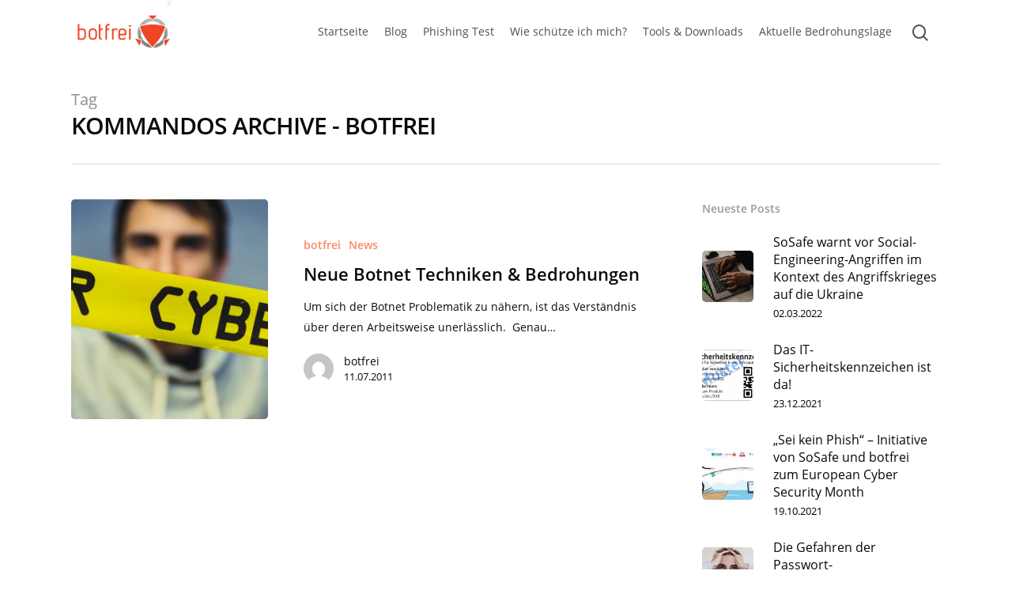

--- FILE ---
content_type: text/html; charset=UTF-8
request_url: https://botfrei.de/tag/kommandos/
body_size: 14452
content:
<!DOCTYPE html>
<html lang="en-US" class="no-js">
<head>
		<meta charset="UTF-8">
	
	<meta name="viewport" content="width=device-width, initial-scale=1, maximum-scale=1, user-scalable=0" /><meta name='robots' content='index, follow, max-image-preview:large, max-snippet:-1, max-video-preview:-1' />

	<!-- This site is optimized with the Yoast SEO plugin v23.3 - https://yoast.com/wordpress/plugins/seo/ -->
	<title>Kommandos Archive - Botfrei</title>
	<link rel="canonical" href="https://botfrei.de/tag/kommandos/" />
	<meta property="og:locale" content="en_US" />
	<meta property="og:type" content="article" />
	<meta property="og:title" content="Kommandos Archive - Botfrei" />
	<meta property="og:url" content="https://botfrei.de/tag/kommandos/" />
	<meta property="og:site_name" content="Botfrei" />
	<meta name="twitter:card" content="summary_large_image" />
	<script type="application/ld+json" class="yoast-schema-graph">{"@context":"https://schema.org","@graph":[{"@type":"CollectionPage","@id":"https://botfrei.de/tag/kommandos/","url":"https://botfrei.de/tag/kommandos/","name":"Kommandos Archive - Botfrei","isPartOf":{"@id":"https://botfrei.de/#website"},"primaryImageOfPage":{"@id":"https://botfrei.de/tag/kommandos/#primaryimage"},"image":{"@id":"https://botfrei.de/tag/kommandos/#primaryimage"},"thumbnailUrl":"https://botfrei.de/wp-content/uploads/2021/04/cyber.jpg","breadcrumb":{"@id":"https://botfrei.de/tag/kommandos/#breadcrumb"},"inLanguage":"en-US"},{"@type":"ImageObject","inLanguage":"en-US","@id":"https://botfrei.de/tag/kommandos/#primaryimage","url":"https://botfrei.de/wp-content/uploads/2021/04/cyber.jpg","contentUrl":"https://botfrei.de/wp-content/uploads/2021/04/cyber.jpg","width":1024,"height":683},{"@type":"BreadcrumbList","@id":"https://botfrei.de/tag/kommandos/#breadcrumb","itemListElement":[{"@type":"ListItem","position":1,"name":"Startseite","item":"https://botfrei.de/"},{"@type":"ListItem","position":2,"name":"Kommandos"}]},{"@type":"WebSite","@id":"https://botfrei.de/#website","url":"https://botfrei.de/","name":"Botfrei","description":"Sicher unterwegs im digitalen Raum.","potentialAction":[{"@type":"SearchAction","target":{"@type":"EntryPoint","urlTemplate":"https://botfrei.de/?s={search_term_string}"},"query-input":"required name=search_term_string"}],"inLanguage":"en-US"}]}</script>
	<!-- / Yoast SEO plugin. -->


<link rel="alternate" type="application/rss+xml" title="Botfrei &raquo; Feed" href="https://botfrei.de/feed/" />
<link rel="alternate" type="application/rss+xml" title="Botfrei &raquo; Kommandos Tag Feed" href="https://botfrei.de/tag/kommandos/feed/" />
<script type="text/javascript">
/* <![CDATA[ */
window._wpemojiSettings = {"baseUrl":"https:\/\/s.w.org\/images\/core\/emoji\/15.0.3\/72x72\/","ext":".png","svgUrl":"https:\/\/s.w.org\/images\/core\/emoji\/15.0.3\/svg\/","svgExt":".svg","source":{"concatemoji":"https:\/\/botfrei.de\/wp-includes\/js\/wp-emoji-release.min.js?ver=6.6.4"}};
/*! This file is auto-generated */
!function(i,n){var o,s,e;function c(e){try{var t={supportTests:e,timestamp:(new Date).valueOf()};sessionStorage.setItem(o,JSON.stringify(t))}catch(e){}}function p(e,t,n){e.clearRect(0,0,e.canvas.width,e.canvas.height),e.fillText(t,0,0);var t=new Uint32Array(e.getImageData(0,0,e.canvas.width,e.canvas.height).data),r=(e.clearRect(0,0,e.canvas.width,e.canvas.height),e.fillText(n,0,0),new Uint32Array(e.getImageData(0,0,e.canvas.width,e.canvas.height).data));return t.every(function(e,t){return e===r[t]})}function u(e,t,n){switch(t){case"flag":return n(e,"\ud83c\udff3\ufe0f\u200d\u26a7\ufe0f","\ud83c\udff3\ufe0f\u200b\u26a7\ufe0f")?!1:!n(e,"\ud83c\uddfa\ud83c\uddf3","\ud83c\uddfa\u200b\ud83c\uddf3")&&!n(e,"\ud83c\udff4\udb40\udc67\udb40\udc62\udb40\udc65\udb40\udc6e\udb40\udc67\udb40\udc7f","\ud83c\udff4\u200b\udb40\udc67\u200b\udb40\udc62\u200b\udb40\udc65\u200b\udb40\udc6e\u200b\udb40\udc67\u200b\udb40\udc7f");case"emoji":return!n(e,"\ud83d\udc26\u200d\u2b1b","\ud83d\udc26\u200b\u2b1b")}return!1}function f(e,t,n){var r="undefined"!=typeof WorkerGlobalScope&&self instanceof WorkerGlobalScope?new OffscreenCanvas(300,150):i.createElement("canvas"),a=r.getContext("2d",{willReadFrequently:!0}),o=(a.textBaseline="top",a.font="600 32px Arial",{});return e.forEach(function(e){o[e]=t(a,e,n)}),o}function t(e){var t=i.createElement("script");t.src=e,t.defer=!0,i.head.appendChild(t)}"undefined"!=typeof Promise&&(o="wpEmojiSettingsSupports",s=["flag","emoji"],n.supports={everything:!0,everythingExceptFlag:!0},e=new Promise(function(e){i.addEventListener("DOMContentLoaded",e,{once:!0})}),new Promise(function(t){var n=function(){try{var e=JSON.parse(sessionStorage.getItem(o));if("object"==typeof e&&"number"==typeof e.timestamp&&(new Date).valueOf()<e.timestamp+604800&&"object"==typeof e.supportTests)return e.supportTests}catch(e){}return null}();if(!n){if("undefined"!=typeof Worker&&"undefined"!=typeof OffscreenCanvas&&"undefined"!=typeof URL&&URL.createObjectURL&&"undefined"!=typeof Blob)try{var e="postMessage("+f.toString()+"("+[JSON.stringify(s),u.toString(),p.toString()].join(",")+"));",r=new Blob([e],{type:"text/javascript"}),a=new Worker(URL.createObjectURL(r),{name:"wpTestEmojiSupports"});return void(a.onmessage=function(e){c(n=e.data),a.terminate(),t(n)})}catch(e){}c(n=f(s,u,p))}t(n)}).then(function(e){for(var t in e)n.supports[t]=e[t],n.supports.everything=n.supports.everything&&n.supports[t],"flag"!==t&&(n.supports.everythingExceptFlag=n.supports.everythingExceptFlag&&n.supports[t]);n.supports.everythingExceptFlag=n.supports.everythingExceptFlag&&!n.supports.flag,n.DOMReady=!1,n.readyCallback=function(){n.DOMReady=!0}}).then(function(){return e}).then(function(){var e;n.supports.everything||(n.readyCallback(),(e=n.source||{}).concatemoji?t(e.concatemoji):e.wpemoji&&e.twemoji&&(t(e.twemoji),t(e.wpemoji)))}))}((window,document),window._wpemojiSettings);
/* ]]> */
</script>
<style id='wp-emoji-styles-inline-css' type='text/css'>

	img.wp-smiley, img.emoji {
		display: inline !important;
		border: none !important;
		box-shadow: none !important;
		height: 1em !important;
		width: 1em !important;
		margin: 0 0.07em !important;
		vertical-align: -0.1em !important;
		background: none !important;
		padding: 0 !important;
	}
</style>
<link rel='stylesheet' id='ppress-frontend-css' href='https://botfrei.de/wp-content/plugins/wp-user-avatar/assets/css/frontend.min.css?ver=4.15.13' type='text/css' media='all' />
<link rel='stylesheet' id='ppress-flatpickr-css' href='https://botfrei.de/wp-content/plugins/wp-user-avatar/assets/flatpickr/flatpickr.min.css?ver=4.15.13' type='text/css' media='all' />
<link rel='stylesheet' id='ppress-select2-css' href='https://botfrei.de/wp-content/plugins/wp-user-avatar/assets/select2/select2.min.css?ver=6.6.4' type='text/css' media='all' />
<link rel='stylesheet' id='font-awesome-css' href='https://botfrei.de/wp-content/themes/salient/css/font-awesome.min.css?ver=4.6.4' type='text/css' media='all' />
<link rel='stylesheet' id='salient-grid-system-css' href='https://botfrei.de/wp-content/themes/salient/css/grid-system.css?ver=12.0' type='text/css' media='all' />
<link rel='stylesheet' id='main-styles-css' href='https://botfrei.de/wp-content/themes/salient/css/style.css?ver=12.0' type='text/css' media='all' />
<style id='main-styles-inline-css' type='text/css'>

		@font-face{
		     font-family:'Open Sans';
		     src:url('https://botfrei.de/wp-content/themes/salient/css/fonts/OpenSans-Light.woff') format('woff');
		     font-weight:300;
		     font-style:normal
		}
		 @font-face{
		     font-family:'Open Sans';
		     src:url('https://botfrei.de/wp-content/themes/salient/css/fonts/OpenSans-Regular.woff') format('woff');
		     font-weight:400;
		     font-style:normal
		}
		 @font-face{
		     font-family:'Open Sans';
		     src:url('https://botfrei.de/wp-content/themes/salient/css/fonts/OpenSans-SemiBold.woff') format('woff');
		     font-weight:600;
		     font-style:normal
		}
		 @font-face{
		     font-family:'Open Sans';
		     src:url('https://botfrei.de/wp-content/themes/salient/css/fonts/OpenSans-Bold.woff') format('woff');
		     font-weight:700;
		     font-style:normal
		}
html:not(.page-trans-loaded) { background-color: #ffffff; }
</style>
<link rel='stylesheet' id='nectar-ocm-fullscreen-css' href='https://botfrei.de/wp-content/themes/salient/css/off-canvas/fullscreen.css?ver=12.0' type='text/css' media='all' />
<link rel='stylesheet' id='fancyBox-css' href='https://botfrei.de/wp-content/themes/salient/css/plugins/jquery.fancybox.css?ver=3.3.1' type='text/css' media='all' />
<link rel='stylesheet' id='responsive-css' href='https://botfrei.de/wp-content/themes/salient/css/responsive.css?ver=12.0' type='text/css' media='all' />
<link rel='stylesheet' id='salient-child-style-css' href='https://botfrei.de/wp-content/themes/salient-child/style.css?ver=1.0.1597926068' type='text/css' media='all' />
<link rel='stylesheet' id='skin-material-css' href='https://botfrei.de/wp-content/themes/salient/css/skin-material.css?ver=12.0' type='text/css' media='all' />
<link rel='stylesheet' id='nectar-widget-posts-css' href='https://botfrei.de/wp-content/themes/salient/css/elements/widget-nectar-posts.css?ver=12.0' type='text/css' media='all' />
<link rel='stylesheet' id='borlabs-cookie-css' href='https://botfrei.de/wp-content/cache/borlabs-cookie/borlabs-cookie_1_en.css?ver=2.2.66-11' type='text/css' media='all' />
<link rel='stylesheet' id='dynamic-css-css' href='https://botfrei.de/wp-content/themes/salient/css/salient-dynamic-styles.css?ver=99347' type='text/css' media='all' />
<style id='dynamic-css-inline-css' type='text/css'>
#header-space{background-color:#ffffff}@media only screen and (min-width:1000px){body #ajax-content-wrap.no-scroll{min-height:calc(100vh - 80px);height:calc(100vh - 80px)!important;}}@media only screen and (min-width:1000px){#page-header-wrap.fullscreen-header,#page-header-wrap.fullscreen-header #page-header-bg,html:not(.nectar-box-roll-loaded) .nectar-box-roll > #page-header-bg.fullscreen-header,.nectar_fullscreen_zoom_recent_projects,#nectar_fullscreen_rows:not(.afterLoaded) > div{height:calc(100vh - 79px);}.wpb_row.vc_row-o-full-height.top-level,.wpb_row.vc_row-o-full-height.top-level > .col.span_12{min-height:calc(100vh - 79px);}html:not(.nectar-box-roll-loaded) .nectar-box-roll > #page-header-bg.fullscreen-header{top:80px;}.nectar-slider-wrap[data-fullscreen="true"]:not(.loaded),.nectar-slider-wrap[data-fullscreen="true"]:not(.loaded) .swiper-container{height:calc(100vh - 78px)!important;}.admin-bar .nectar-slider-wrap[data-fullscreen="true"]:not(.loaded),.admin-bar .nectar-slider-wrap[data-fullscreen="true"]:not(.loaded) .swiper-container{height:calc(100vh - 78px - 32px)!important;}}#nectar_fullscreen_rows{background-color:;}
</style>
<script type="text/javascript" src="https://botfrei.de/wp-includes/js/jquery/jquery.min.js?ver=3.7.1" id="jquery-core-js"></script>
<script type="text/javascript" src="https://botfrei.de/wp-includes/js/jquery/jquery-migrate.min.js?ver=3.4.1" id="jquery-migrate-js"></script>
<script type="text/javascript" src="https://botfrei.de/wp-content/plugins/wp-user-avatar/assets/flatpickr/flatpickr.min.js?ver=4.15.13" id="ppress-flatpickr-js"></script>
<script type="text/javascript" src="https://botfrei.de/wp-content/plugins/wp-user-avatar/assets/select2/select2.min.js?ver=4.15.13" id="ppress-select2-js"></script>
<script type="text/javascript" id="borlabs-cookie-prioritize-js-extra">
/* <![CDATA[ */
var borlabsCookiePrioritized = {"domain":"botfrei.de","path":"\/","version":"1","bots":"1","optInJS":{"statistics":{"google-analytics":"[base64]\/[base64]"}}};
/* ]]> */
</script>
<script type="text/javascript" src="https://botfrei.de/wp-content/plugins/borlabs-cookie/assets/javascript/borlabs-cookie-prioritize.min.js?ver=2.2.66" id="borlabs-cookie-prioritize-js"></script>
<link rel="https://api.w.org/" href="https://botfrei.de/wp-json/" /><link rel="alternate" title="JSON" type="application/json" href="https://botfrei.de/wp-json/wp/v2/tags/1653" /><link rel="EditURI" type="application/rsd+xml" title="RSD" href="https://botfrei.de/xmlrpc.php?rsd" />
<meta name="generator" content="WordPress 6.6.4" />
<script type="text/javascript"> var root = document.getElementsByTagName( "html" )[0]; root.setAttribute( "class", "js" ); </script><script>
window.dataLayer = window.dataLayer || [];
if (typeof gtag !== 'function') { function gtag(){dataLayer.push(arguments);} }
if('0' === '1') {
    gtag('consent', 'default', {
       'ad_storage': 'denied',
       'analytics_storage': 'denied'
    });
    gtag("js", new Date());
    gtag("config", "G-G2ZHMFYX6Q", { "anonymize_ip": true });

    (function (w, d, s, i) {
    var f = d.getElementsByTagName(s)[0],
        j = d.createElement(s);
    j.async = true;
    j.src =
        "https://www.googletagmanager.com/gtag/js?id=" + i;
    f.parentNode.insertBefore(j, f);
    })(window, document, "script", "G-G2ZHMFYX6Q");
}
</script><meta name="generator" content="Powered by WPBakery Page Builder - drag and drop page builder for WordPress."/>
<link rel="icon" href="https://botfrei.de/wp-content/uploads/2020/08/botfrei_icon_large-150x150.png" sizes="32x32" />
<link rel="icon" href="https://botfrei.de/wp-content/uploads/2020/08/botfrei_icon_large-300x300.png" sizes="192x192" />
<link rel="apple-touch-icon" href="https://botfrei.de/wp-content/uploads/2020/08/botfrei_icon_large-300x300.png" />
<meta name="msapplication-TileImage" content="https://botfrei.de/wp-content/uploads/2020/08/botfrei_icon_large-300x300.png" />
<noscript><style> .wpb_animate_when_almost_visible { opacity: 1; }</style></noscript>	
</head>


<body class="archive tag tag-kommandos tag-1653 material wpb-js-composer js-comp-ver-6.1 vc_responsive" data-footer-reveal="1" data-footer-reveal-shadow="small" data-header-format="centered-menu" data-body-border="off" data-boxed-style="" data-header-breakpoint="1140" data-dropdown-style="minimal" data-cae="easeOutCubic" data-cad="550" data-megamenu-width="contained" data-aie="none" data-ls="fancybox" data-apte="horizontal_swipe" data-hhun="0" data-fancy-form-rcs="default" data-form-style="default" data-form-submit="regular" data-is="minimal" data-button-style="slightly_rounded_shadow" data-user-account-button="false" data-flex-cols="true" data-col-gap="default" data-header-inherit-rc="false" data-header-search="true" data-animated-anchors="true" data-ajax-transitions="true" data-full-width-header="false" data-slide-out-widget-area="true" data-slide-out-widget-area-style="fullscreen-alt" data-user-set-ocm="1" data-loading-animation="none" data-bg-header="false" data-responsive="1" data-ext-responsive="true" data-header-resize="1" data-header-color="custom" data-cart="false" data-remove-m-parallax="" data-remove-m-video-bgs="" data-m-animate="0" data-force-header-trans-color="light" data-smooth-scrolling="0" data-permanent-transparent="false" >
	
	<script type="text/javascript"> if(navigator.userAgent.match(/(Android|iPod|iPhone|iPad|BlackBerry|IEMobile|Opera Mini)/)) { document.body.className += " using-mobile-browser "; } </script><div class="ocm-effect-wrap"><div class="ocm-effect-wrap-inner"><div id="ajax-loading-screen" data-disable-mobile="1" data-disable-fade-on-click="0" data-effect="horizontal_swipe" data-method="standard"><div class="reveal-1"></div><div class="reveal-2"></div></div>	
	<div id="header-space"  data-header-mobile-fixed='1'></div> 
	
		
	<div id="header-outer" data-has-menu="false" data-has-buttons="yes" data-header-button_style="default" data-using-pr-menu="true" data-mobile-fixed="1" data-ptnm="false" data-lhe="animated_underline" data-user-set-bg="#ffffff" data-format="centered-menu" data-permanent-transparent="false" data-megamenu-rt="0" data-remove-fixed="0" data-header-resize="1" data-cart="false" data-transparency-option="" data-box-shadow="small" data-shrink-num="6" data-using-secondary="0" data-using-logo="1" data-logo-height="50" data-m-logo-height="30" data-padding="15" data-full-width="false" data-condense="false" >
		
		
<div id="search-outer" class="nectar">
	<div id="search">
		<div class="container">
			 <div id="search-box">
				 <div class="inner-wrap">
					 <div class="col span_12">
						  <form role="search" action="https://botfrei.de/" method="GET">
														 <input type="text" name="s"  value="" placeholder="Search" /> 
							 								
						<span>Hit enter to search or ESC to close</span>						</form>
					</div><!--/span_12-->
				</div><!--/inner-wrap-->
			 </div><!--/search-box-->
			 <div id="close"><a href="#">
				<span class="close-wrap"> <span class="close-line close-line1"></span> <span class="close-line close-line2"></span> </span>				 </a></div>
		 </div><!--/container-->
	</div><!--/search-->
</div><!--/search-outer-->

<header id="top">
	<div class="container">
		<div class="row">
			<div class="col span_3">
				<a id="logo" href="https://botfrei.de" data-supplied-ml-starting-dark="false" data-supplied-ml-starting="false" data-supplied-ml="false" >
					<img class="stnd  dark-version" alt="Botfrei" src="https://botfrei.de/wp-content/uploads/2020/08/botfrei_logo_8-3.png"  /><img class="starting-logo "  alt="Botfrei" src="https://botfrei.de/wp-content/uploads/2020/08/botfrei_logo_8-3.png"  /> 
				</a>
				
							</div><!--/span_3-->
			
			<div class="col span_9 col_last">
									<a class="mobile-search" href="#searchbox"><span class="nectar-icon icon-salient-search" aria-hidden="true"></span></a>
										<div class="slide-out-widget-area-toggle mobile-icon fullscreen-alt" data-custom-color="false" data-icon-animation="simple-transform">
						<div> <a href="#sidewidgetarea" aria-label="Navigation Menu" aria-expanded="false" class="closed using-label">
							<i class="label">Menu</i><span aria-hidden="true"> <i class="lines-button x2"> <i class="lines"></i> </i> </span>
						</a></div> 
					</div>
								
									
					<nav>
						
						<ul class="sf-menu">	
							<li class="no-menu-assigned"><a href="#">No menu assigned</a></li>						</ul>
						

													<ul class="buttons sf-menu" data-user-set-ocm="1">
								
								<li id="menu-item-295345" class="menu-item menu-item-type-post_type menu-item-object-page menu-item-home menu-item-295345"><a href="https://botfrei.de/">Startseite</a></li>
<li id="menu-item-296445" class="menu-item menu-item-type-post_type menu-item-object-page menu-item-296445"><a href="https://botfrei.de/blog/">Blog</a></li>
<li id="menu-item-295665" class="menu-item menu-item-type-custom menu-item-object-custom menu-item-home menu-item-295665"><a href="https://botfrei.de/#PhishingTest">Phishing Test</a></li>
<li id="menu-item-297001" class="menu-item menu-item-type-custom menu-item-object-custom menu-item-home menu-item-297001"><a href="https://botfrei.de/#MehrVonUns">MehrVonUns</a></li>
<li id="menu-item-295462" class="menu-item menu-item-type-post_type menu-item-object-page menu-item-295462"><a href="https://botfrei.de/wie-schuetze-ich-mich/">Wie schütze ich mich?</a></li>
<li id="menu-item-295477" class="menu-item menu-item-type-post_type menu-item-object-page menu-item-has-children menu-item-295477"><a href="https://botfrei.de/tools-downloads/">Tools &#038; Downloads</a>
<ul class="sub-menu">
	<li id="menu-item-295461" class="menu-item menu-item-type-post_type menu-item-object-page menu-item-295461"><a href="https://botfrei.de/tools-downloads/ransomware-archiv/">Ransomware-Archiv</a></li>
	<li id="menu-item-295516" class="menu-item menu-item-type-post_type menu-item-object-page menu-item-295516"><a href="https://botfrei.de/tools-downloads/sicherheitschecks/">Sicherheitschecks</a></li>
	<li id="menu-item-295514" class="menu-item menu-item-type-post_type menu-item-object-page menu-item-295514"><a href="https://botfrei.de/tools-downloads/eu-cleaner/">Antiviren-Tools</a></li>
</ul>
</li>
<li id="menu-item-298505" class="menu-item menu-item-type-custom menu-item-object-custom menu-item-298505"><a href="https://portal.av-atlas.org/">Aktuelle Bedrohungslage</a></li>
<li id="search-btn"><div><a href="#searchbox"><span class="icon-salient-search" aria-hidden="true"></span></a></div> </li><li class="slide-out-widget-area-toggle" data-icon-animation="simple-transform" data-custom-color="false"><div> <a href="#sidewidgetarea" aria-label="Navigation Menu" aria-expanded="false" class="closed using-label"> <i class="label">Menu</i><span aria-hidden="true"> <i class="lines-button x2"> <i class="lines"></i> </i> </span> </a> </div></li>								
							</ul>
												
					</nav>
					
					<div class="logo-spacing" data-using-image="true"><img class="hidden-logo" alt="Botfrei" src="https://botfrei.de/wp-content/uploads/2020/08/botfrei_logo_8-3.png" /></div>					
				</div><!--/span_9-->
				
								
			</div><!--/row-->
					</div><!--/container-->
	</header>
		
	</div>
	
		
	<div id="ajax-content-wrap">
		
		
		<div class="row page-header-no-bg" data-alignment="left">
			<div class="container">	
				<div class="col span_12 section-title">
					<span class="subheader">Tag</span>
					<h1>Kommandos Archive - Botfrei</h1>
									</div>
			</div>
		</div> 

	
<div class="container-wrap">
		
	<div class="container main-content">
		
		<div class="row">
			
			<div class="post-area col featured_img_left span_9   " data-ams="8px" data-remove-post-date="0" data-remove-post-author="0" data-remove-post-comment-number="1" data-remove-post-nectar-love="1"> <div class="posts-container"  data-load-animation="fade_in_from_bottom">
<article id="post-1060" class="post-1060 post type-post status-publish format-standard has-post-thumbnail category-botfrei category-news tag-botnets tag-infektion tag-kommandos tag-kontrollebene tag-technik tag-threats tag-xml">  
  
  <div class="inner-wrap animated">
    
    <div class="post-content">
      
      <div class="article-content-wrap">
        
        <div class="post-featured-img-wrap">
          
          <a href="https://botfrei.de/neue-botnet-techniken-bedrohungen/"><span class="post-featured-img" data-nectar-img-src="https://botfrei.de/wp-content/uploads/2021/04/cyber-900x600.jpg"></span></a>          
        </div><!--post-featured-img-wrap-->
        
        <div class="post-content-wrap">
          
          <a class="entire-meta-link" href="https://botfrei.de/neue-botnet-techniken-bedrohungen/"></a>
          
          <span class="meta-category"><a class="botfrei" href="https://botfrei.de/category/botfrei/">botfrei</a><a class="news" href="https://botfrei.de/category/news/">News</a></span>          
          <div class="post-header">
            <h3 class="title"><a href="https://botfrei.de/neue-botnet-techniken-bedrohungen/"> Neue Botnet Techniken &amp; Bedrohungen</a></h3>
          </div>
          
          <div class="excerpt">Um sich der Botnet Problematik zu nähern, ist das Verständnis über deren Arbeitsweise unerlässlich.  Genau&hellip;</div><div class="grav-wrap"><a href="https://botfrei.de/author/botfrei/"><img alt='botfrei' src='https://secure.gravatar.com/avatar/?s=70&#038;d=mm&#038;r=g' srcset='https://secure.gravatar.com/avatar/?s=140&#038;d=mm&#038;r=g 2x' class='avatar avatar-70 photo avatar-default' height='70' width='70' decoding='async'/></a><div class="text"><a href="https://botfrei.de/author/botfrei/" rel="author">botfrei</a><span>11.07.2011</span></div></div>          
        </div><!--post-content-wrap-->
        
      </div><!--/article-content-wrap-->
      
    </div><!--/post-content-->
    
  </div><!--/inner-wrap-->
  
</article>				
			</div><!--/posts container-->
				
							
		</div><!--/post-area-->
		
					
							<div id="sidebar" data-nectar-ss="1" class="col span_3 col_last">
								<div id="recent-posts-extra-3" class="widget recent_posts_extra_widget">			<h4>Neueste Posts</h4>				
			<ul class="nectar_blog_posts_recent_extra nectar_widget" data-style="featured-image-left">
				
			<li class="has-img"><a href="https://botfrei.de/social-engineering-im-angriffskrieg-ukraine/"> <span class="popular-featured-img"><img width="100" height="100" src="https://botfrei.de/wp-content/uploads/2022/03/93e3b763-baca-4493-abfd-130ddb1749da-100x100.jpg" class="attachment-portfolio-widget size-portfolio-widget skip-lazy wp-post-image" alt="Social Engineering" title="" decoding="async" loading="lazy" srcset="https://botfrei.de/wp-content/uploads/2022/03/93e3b763-baca-4493-abfd-130ddb1749da-100x100.jpg 100w, https://botfrei.de/wp-content/uploads/2022/03/93e3b763-baca-4493-abfd-130ddb1749da-150x150.jpg 150w, https://botfrei.de/wp-content/uploads/2022/03/93e3b763-baca-4493-abfd-130ddb1749da-140x140.jpg 140w, https://botfrei.de/wp-content/uploads/2022/03/93e3b763-baca-4493-abfd-130ddb1749da-500x500.jpg 500w, https://botfrei.de/wp-content/uploads/2022/03/93e3b763-baca-4493-abfd-130ddb1749da-350x350.jpg 350w" sizes="(max-width: 100px) 100vw, 100px" /></span><span class="meta-wrap"><span class="post-title">SoSafe warnt vor Social-Engineering-Angriffen im Kontext des Angriffskrieges auf die Ukraine</span> <span class="post-date">02.03.2022</span></span></a></li><li class="has-img"><a href="https://botfrei.de/das-it-sicherheitskennzeichen-ist-da/"> <span class="popular-featured-img"><img width="100" height="100" src="https://botfrei.de/wp-content/uploads/2021/12/Muster_2_IT-SiK_1772x901-100x100.png" class="attachment-portfolio-widget size-portfolio-widget skip-lazy wp-post-image" alt="" title="" decoding="async" loading="lazy" srcset="https://botfrei.de/wp-content/uploads/2021/12/Muster_2_IT-SiK_1772x901-100x100.png 100w, https://botfrei.de/wp-content/uploads/2021/12/Muster_2_IT-SiK_1772x901-150x150.png 150w, https://botfrei.de/wp-content/uploads/2021/12/Muster_2_IT-SiK_1772x901-140x140.png 140w, https://botfrei.de/wp-content/uploads/2021/12/Muster_2_IT-SiK_1772x901-500x500.png 500w, https://botfrei.de/wp-content/uploads/2021/12/Muster_2_IT-SiK_1772x901-350x350.png 350w, https://botfrei.de/wp-content/uploads/2021/12/Muster_2_IT-SiK_1772x901-800x800.png 800w" sizes="(max-width: 100px) 100vw, 100px" /></span><span class="meta-wrap"><span class="post-title">Das IT-Sicherheitskennzeichen ist da!</span> <span class="post-date">23.12.2021</span></span></a></li><li class="has-img"><a href="https://botfrei.de/sei-kein-phish/"> <span class="popular-featured-img"><img width="100" height="100" src="https://botfrei.de/wp-content/uploads/2021/10/21-0928-Header-illustration-for-the-press-release-700-x-400-100x100.jpg" class="attachment-portfolio-widget size-portfolio-widget skip-lazy wp-post-image" alt="" title="" decoding="async" loading="lazy" srcset="https://botfrei.de/wp-content/uploads/2021/10/21-0928-Header-illustration-for-the-press-release-700-x-400-100x100.jpg 100w, https://botfrei.de/wp-content/uploads/2021/10/21-0928-Header-illustration-for-the-press-release-700-x-400-150x150.jpg 150w, https://botfrei.de/wp-content/uploads/2021/10/21-0928-Header-illustration-for-the-press-release-700-x-400-140x140.jpg 140w, https://botfrei.de/wp-content/uploads/2021/10/21-0928-Header-illustration-for-the-press-release-700-x-400-500x500.jpg 500w, https://botfrei.de/wp-content/uploads/2021/10/21-0928-Header-illustration-for-the-press-release-700-x-400-350x350.jpg 350w, https://botfrei.de/wp-content/uploads/2021/10/21-0928-Header-illustration-for-the-press-release-700-x-400-800x800.jpg 800w" sizes="(max-width: 100px) 100vw, 100px" /></span><span class="meta-wrap"><span class="post-title">„Sei kein Phish“ – Initiative von SoSafe und botfrei zum European Cyber Security Month</span> <span class="post-date">19.10.2021</span></span></a></li><li class="has-img"><a href="https://botfrei.de/die-gefahren-der-passwort-wiederverwendung/"> <span class="popular-featured-img"><img width="100" height="100" src="https://botfrei.de/wp-content/uploads/2021/08/scream-16-9-100x100.jpg" class="attachment-portfolio-widget size-portfolio-widget skip-lazy wp-post-image" alt="" title="" decoding="async" loading="lazy" srcset="https://botfrei.de/wp-content/uploads/2021/08/scream-16-9-100x100.jpg 100w, https://botfrei.de/wp-content/uploads/2021/08/scream-16-9-150x150.jpg 150w, https://botfrei.de/wp-content/uploads/2021/08/scream-16-9-140x140.jpg 140w, https://botfrei.de/wp-content/uploads/2021/08/scream-16-9-500x500.jpg 500w, https://botfrei.de/wp-content/uploads/2021/08/scream-16-9-350x350.jpg 350w, https://botfrei.de/wp-content/uploads/2021/08/scream-16-9-800x800.jpg 800w" sizes="(max-width: 100px) 100vw, 100px" /></span><span class="meta-wrap"><span class="post-title">Die Gefahren der Passwort-Wiederverwendung</span> <span class="post-date">17.08.2021</span></span></a></li><li class="has-img"><a href="https://botfrei.de/was-ist-ein-sicheres-passwort/"> <span class="popular-featured-img"><img width="100" height="100" src="https://botfrei.de/wp-content/uploads/2021/06/cyber2-100x100.jpg" class="attachment-portfolio-widget size-portfolio-widget skip-lazy wp-post-image" alt="Cyber-Absperrband mit Mann" title="" decoding="async" loading="lazy" srcset="https://botfrei.de/wp-content/uploads/2021/06/cyber2-100x100.jpg 100w, https://botfrei.de/wp-content/uploads/2021/06/cyber2-150x150.jpg 150w, https://botfrei.de/wp-content/uploads/2021/06/cyber2-140x140.jpg 140w, https://botfrei.de/wp-content/uploads/2021/06/cyber2-500x500.jpg 500w, https://botfrei.de/wp-content/uploads/2021/06/cyber2-350x350.jpg 350w" sizes="(max-width: 100px) 100vw, 100px" /></span><span class="meta-wrap"><span class="post-title">Was ist ein sicheres Passwort?</span> <span class="post-date">17.06.2021</span></span></a></li>			</ul>
			</div>	<div id="nectar_popular_posts-2" class="widget nectar_popular_posts_widget"><h4>Beliebte Posts</h4><ul class="nectar_blog_posts_popular nectar_widget" data-style="hover-featured-image"><li class="has-img"><a href="https://botfrei.de/trittbrettfahrer-des-ransom-ukash-trojaner-bka-trojaner/"> <div class="popular-featured-img" style="background-image: url(https://botfrei.de/wp-content/uploads/2021/04/cyber-600x403.jpg);"></div><span class="meta-wrap"><span class="post-title">Trittbrettfahrer des Ransom UKASH – Trojaner (BKA- Trojaner)</span> <span class="post-date">08.08.2011</span></span></a></li><li class="has-img"><a href="https://botfrei.de/live-bilder-von-zehntausenden-unsicheren-webcams/"> <div class="popular-featured-img" style="background-image: url(https://botfrei.de/wp-content/uploads/2021/04/cyber-600x403.jpg);"></div><span class="meta-wrap"><span class="post-title">Live-Bilder von zehntausenden unsicheren Webcams</span> <span class="post-date">10.11.2014</span></span></a></li><li class="has-img"><a href="https://botfrei.de/freak-ermoeglicht-hackern-zugriff-auf-private-daten/"> <div class="popular-featured-img" style="background-image: url(https://botfrei.de/wp-content/uploads/2015/03/freak.png);"></div><span class="meta-wrap"><span class="post-title">„FREAK“ ermöglicht Hackern Zugriff auf private Daten</span> <span class="post-date">05.03.2015</span></span></a></li><li class="has-img"><a href="https://botfrei.de/trittbrettfahrer-des-ransom-ukash-trojaner-bka-trojaner-update-2/"> <div class="popular-featured-img" style="background-image: url(https://botfrei.de/wp-content/uploads/2021/04/cyber-600x403.jpg);"></div><span class="meta-wrap"><span class="post-title">UPDATE 2: Trittbrettfahrer des Ransom UKASH – Trojaner (BKA- Trojaner)</span> <span class="post-date">09.08.2011</span></span></a></li><li class="has-img"><a href="https://botfrei.de/social-engineering-im-angriffskrieg-ukraine/"> <div class="popular-featured-img" style="background-image: url(https://botfrei.de/wp-content/uploads/2022/03/93e3b763-baca-4493-abfd-130ddb1749da-600x403.jpg);"></div><span class="meta-wrap"><span class="post-title">SoSafe warnt vor Social-Engineering-Angriffen im Kontext des Angriffskrieges auf die Ukraine</span> <span class="post-date">02.03.2022</span></span></a></li></ul></div><div id="archives-2" class="widget widget_archive"><h4>Archives</h4>		<label class="screen-reader-text" for="archives-dropdown-2">Archives</label>
		<select id="archives-dropdown-2" name="archive-dropdown">
			
			<option value="">Select Month</option>
				<option value='https://botfrei.de/2022/03/'> March 2022 </option>
	<option value='https://botfrei.de/2021/12/'> December 2021 </option>
	<option value='https://botfrei.de/2021/10/'> October 2021 </option>
	<option value='https://botfrei.de/2021/08/'> August 2021 </option>
	<option value='https://botfrei.de/2021/06/'> June 2021 </option>
	<option value='https://botfrei.de/2021/05/'> May 2021 </option>
	<option value='https://botfrei.de/2021/01/'> January 2021 </option>
	<option value='https://botfrei.de/2020/12/'> December 2020 </option>
	<option value='https://botfrei.de/2020/11/'> November 2020 </option>
	<option value='https://botfrei.de/2020/10/'> October 2020 </option>
	<option value='https://botfrei.de/2020/09/'> September 2020 </option>
	<option value='https://botfrei.de/2020/08/'> August 2020 </option>
	<option value='https://botfrei.de/2020/07/'> July 2020 </option>
	<option value='https://botfrei.de/2020/06/'> June 2020 </option>
	<option value='https://botfrei.de/2020/05/'> May 2020 </option>
	<option value='https://botfrei.de/2020/04/'> April 2020 </option>
	<option value='https://botfrei.de/2020/02/'> February 2020 </option>
	<option value='https://botfrei.de/2020/01/'> January 2020 </option>
	<option value='https://botfrei.de/2019/12/'> December 2019 </option>
	<option value='https://botfrei.de/2019/11/'> November 2019 </option>
	<option value='https://botfrei.de/2019/10/'> October 2019 </option>
	<option value='https://botfrei.de/2019/09/'> September 2019 </option>
	<option value='https://botfrei.de/2019/08/'> August 2019 </option>
	<option value='https://botfrei.de/2019/07/'> July 2019 </option>
	<option value='https://botfrei.de/2019/06/'> June 2019 </option>
	<option value='https://botfrei.de/2019/05/'> May 2019 </option>
	<option value='https://botfrei.de/2019/04/'> April 2019 </option>
	<option value='https://botfrei.de/2019/03/'> March 2019 </option>
	<option value='https://botfrei.de/2019/01/'> January 2019 </option>
	<option value='https://botfrei.de/2018/12/'> December 2018 </option>
	<option value='https://botfrei.de/2018/11/'> November 2018 </option>
	<option value='https://botfrei.de/2018/10/'> October 2018 </option>
	<option value='https://botfrei.de/2018/09/'> September 2018 </option>
	<option value='https://botfrei.de/2018/08/'> August 2018 </option>
	<option value='https://botfrei.de/2018/07/'> July 2018 </option>
	<option value='https://botfrei.de/2018/06/'> June 2018 </option>
	<option value='https://botfrei.de/2018/05/'> May 2018 </option>
	<option value='https://botfrei.de/2018/04/'> April 2018 </option>
	<option value='https://botfrei.de/2018/03/'> March 2018 </option>
	<option value='https://botfrei.de/2018/02/'> February 2018 </option>
	<option value='https://botfrei.de/2018/01/'> January 2018 </option>
	<option value='https://botfrei.de/2017/12/'> December 2017 </option>
	<option value='https://botfrei.de/2017/11/'> November 2017 </option>
	<option value='https://botfrei.de/2017/10/'> October 2017 </option>
	<option value='https://botfrei.de/2017/09/'> September 2017 </option>
	<option value='https://botfrei.de/2017/08/'> August 2017 </option>
	<option value='https://botfrei.de/2017/07/'> July 2017 </option>
	<option value='https://botfrei.de/2017/06/'> June 2017 </option>
	<option value='https://botfrei.de/2017/05/'> May 2017 </option>
	<option value='https://botfrei.de/2017/04/'> April 2017 </option>
	<option value='https://botfrei.de/2017/03/'> March 2017 </option>
	<option value='https://botfrei.de/2017/02/'> February 2017 </option>
	<option value='https://botfrei.de/2017/01/'> January 2017 </option>
	<option value='https://botfrei.de/2016/12/'> December 2016 </option>
	<option value='https://botfrei.de/2016/11/'> November 2016 </option>
	<option value='https://botfrei.de/2016/10/'> October 2016 </option>
	<option value='https://botfrei.de/2016/09/'> September 2016 </option>
	<option value='https://botfrei.de/2016/08/'> August 2016 </option>
	<option value='https://botfrei.de/2016/07/'> July 2016 </option>
	<option value='https://botfrei.de/2016/06/'> June 2016 </option>
	<option value='https://botfrei.de/2016/05/'> May 2016 </option>
	<option value='https://botfrei.de/2016/04/'> April 2016 </option>
	<option value='https://botfrei.de/2016/03/'> March 2016 </option>
	<option value='https://botfrei.de/2016/02/'> February 2016 </option>
	<option value='https://botfrei.de/2016/01/'> January 2016 </option>
	<option value='https://botfrei.de/2015/12/'> December 2015 </option>
	<option value='https://botfrei.de/2015/11/'> November 2015 </option>
	<option value='https://botfrei.de/2015/10/'> October 2015 </option>
	<option value='https://botfrei.de/2015/09/'> September 2015 </option>
	<option value='https://botfrei.de/2015/08/'> August 2015 </option>
	<option value='https://botfrei.de/2015/07/'> July 2015 </option>
	<option value='https://botfrei.de/2015/06/'> June 2015 </option>
	<option value='https://botfrei.de/2015/05/'> May 2015 </option>
	<option value='https://botfrei.de/2015/04/'> April 2015 </option>
	<option value='https://botfrei.de/2015/03/'> March 2015 </option>
	<option value='https://botfrei.de/2015/02/'> February 2015 </option>
	<option value='https://botfrei.de/2015/01/'> January 2015 </option>
	<option value='https://botfrei.de/2014/12/'> December 2014 </option>
	<option value='https://botfrei.de/2014/11/'> November 2014 </option>
	<option value='https://botfrei.de/2014/10/'> October 2014 </option>
	<option value='https://botfrei.de/2014/09/'> September 2014 </option>
	<option value='https://botfrei.de/2014/08/'> August 2014 </option>
	<option value='https://botfrei.de/2014/07/'> July 2014 </option>
	<option value='https://botfrei.de/2014/06/'> June 2014 </option>
	<option value='https://botfrei.de/2014/05/'> May 2014 </option>
	<option value='https://botfrei.de/2014/04/'> April 2014 </option>
	<option value='https://botfrei.de/2014/03/'> March 2014 </option>
	<option value='https://botfrei.de/2014/02/'> February 2014 </option>
	<option value='https://botfrei.de/2014/01/'> January 2014 </option>
	<option value='https://botfrei.de/2013/12/'> December 2013 </option>
	<option value='https://botfrei.de/2013/11/'> November 2013 </option>
	<option value='https://botfrei.de/2013/10/'> October 2013 </option>
	<option value='https://botfrei.de/2013/09/'> September 2013 </option>
	<option value='https://botfrei.de/2013/08/'> August 2013 </option>
	<option value='https://botfrei.de/2013/07/'> July 2013 </option>
	<option value='https://botfrei.de/2013/06/'> June 2013 </option>
	<option value='https://botfrei.de/2013/05/'> May 2013 </option>
	<option value='https://botfrei.de/2013/04/'> April 2013 </option>
	<option value='https://botfrei.de/2013/03/'> March 2013 </option>
	<option value='https://botfrei.de/2013/02/'> February 2013 </option>
	<option value='https://botfrei.de/2013/01/'> January 2013 </option>
	<option value='https://botfrei.de/2012/12/'> December 2012 </option>
	<option value='https://botfrei.de/2012/11/'> November 2012 </option>
	<option value='https://botfrei.de/2012/10/'> October 2012 </option>
	<option value='https://botfrei.de/2012/09/'> September 2012 </option>
	<option value='https://botfrei.de/2012/08/'> August 2012 </option>
	<option value='https://botfrei.de/2012/07/'> July 2012 </option>
	<option value='https://botfrei.de/2012/06/'> June 2012 </option>
	<option value='https://botfrei.de/2012/05/'> May 2012 </option>
	<option value='https://botfrei.de/2012/04/'> April 2012 </option>
	<option value='https://botfrei.de/2012/03/'> March 2012 </option>
	<option value='https://botfrei.de/2012/02/'> February 2012 </option>
	<option value='https://botfrei.de/2012/01/'> January 2012 </option>
	<option value='https://botfrei.de/2011/12/'> December 2011 </option>
	<option value='https://botfrei.de/2011/11/'> November 2011 </option>
	<option value='https://botfrei.de/2011/10/'> October 2011 </option>
	<option value='https://botfrei.de/2011/09/'> September 2011 </option>
	<option value='https://botfrei.de/2011/08/'> August 2011 </option>
	<option value='https://botfrei.de/2011/07/'> July 2011 </option>
	<option value='https://botfrei.de/2011/06/'> June 2011 </option>

		</select>

			<script type="text/javascript">
/* <![CDATA[ */

(function() {
	var dropdown = document.getElementById( "archives-dropdown-2" );
	function onSelectChange() {
		if ( dropdown.options[ dropdown.selectedIndex ].value !== '' ) {
			document.location.href = this.options[ this.selectedIndex ].value;
		}
	}
	dropdown.onchange = onSelectChange;
})();

/* ]]> */
</script>
</div>				</div><!--/span_3-->
						
		</div><!--/row-->
		
	</div><!--/container-->

</div><!--/container-wrap-->
	

<div id="footer-outer" data-cols="1" data-custom-color="true" data-disable-copyright="false" data-matching-section-color="false" data-copyright-line="true" data-using-bg-img="false" data-bg-img-overlay="1.0" data-full-width="1" data-using-widget-area="true" data-link-hover="underline">
	
		
	<div id="footer-widgets" data-has-widgets="true" data-cols="1">
		
		<div class="container">
			
						
			<div class="row">
				
								
				<div class="col span_12">
					<!-- Footer widget area 1 -->
					<div id="text-4" class="widget widget_text">			<div class="textwidget"><p><a href="http://botfrei.de"><img loading="lazy" decoding="async" class="alignleft size-medium wp-image-295091" src="https://botfrei.de/wp-content/uploads/2020/08/botfrei_logo_8-3-300x113.png" alt="Logo Botfrei" width="300" height="113" srcset="https://botfrei.de/wp-content/uploads/2020/08/botfrei_logo_8-3-300x113.png 300w, https://botfrei.de/wp-content/uploads/2020/08/botfrei_logo_8-3-768x288.png 768w, https://botfrei.de/wp-content/uploads/2020/08/botfrei_logo_8-3.png 800w" sizes="(max-width: 300px) 100vw, 300px" /></a></p>
<h4>Sicher unterwegs<br />
im digitalen Raum</h4>
</div>
		</div><div id="custom_html-2" class="widget_text widget widget_custom_html"><div class="textwidget custom-html-widget"><p>
botfrei.de wird betreut durch<br>
SoSafe SE<br>
Lichtstraße 25a<br>
50825 Köln (Germany)<br><br>
E-Mail: info@botfrei.de
</p></div></div><div id="custom_html-3" class="widget_text widget widget_custom_html"><div class="textwidget custom-html-widget"><p><a href="https://botfrei.de/impressum/">Impressum</a><br><a href="https://botfrei.de/datenschutzerklaerung/">Datenschutzerklärung</a></p></div></div><div id="text-5" class="widget widget_text"><h4>Folgt uns:</h4>			<div class="textwidget"><p><div class="nectar_icon_wrap" data-style="border-animation" data-draw="" data-border-thickness="1px" data-padding="5px" data-color="extra-color-2" style="margin-top: 10px; margin-right: 10px; margin-bottom: 10px; margin-left: 10px;" >
		<div class="nectar_icon" ><a href="https://de-de.facebook.com/botfrei/" target="_blank" rel="noopener"></a><i style="font-size: 20px; line-height: 30px; height: 30px; width: 30px;" class="fa fa-facebook"></i></div>
	</div><div class="nectar_icon_wrap" data-style="border-animation" data-draw="" data-border-thickness="1px" data-padding="5px" data-color="extra-color-2" style="margin-top: 10px; margin-right: 10px; margin-bottom: 10px; margin-left: 10px;" >
		<div class="nectar_icon" ><a href="https://twitter.com/botfrei?ref_src=twsrc%5Egoogle%7Ctwcamp%5Eserp%7Ctwgr%5Eauthor" target="_blank" rel="noopener"></a><i style="font-size: 20px; line-height: 30px; height: 30px; width: 30px;" class="fa fa-twitter"></i></div>
	</div><div class="nectar_icon_wrap" data-style="border-animation" data-draw="" data-border-thickness="1px" data-padding="5px" data-color="extra-color-2" style="margin-top: 10px; margin-right: 10px; margin-bottom: 10px; margin-left: 10px;" >
		<div class="nectar_icon" ><a href="https://botfrei.de/feed/" target="_blank" rel="noopener"></a><i style="font-size: 20px; line-height: 30px; height: 30px; width: 30px;" class="fa fa-rss"></i></div>
	</div><div class="nectar_icon_wrap" data-style="border-animation" data-draw="" data-border-thickness="1px" data-padding="5px" data-color="extra-color-2" style="margin-top: 10px; margin-right: 10px; margin-bottom: 10px; margin-left: 10px;" >
		<div class="nectar_icon" ><a href="mailto:info@botfrei.de" target="_blank" rel="noopener"></a><i style="font-size: 20px; line-height: 30px; height: 30px; width: 30px;" class="fa fa-envelope-open-o"></i></div>
	</div></p>
</div>
		</div><div id="text-3" class="widget widget_text">			<div class="textwidget">	
		
	<div class="clients no-carousel five-cols fade-in-animation" data-he="opacity" data-additional_padding="1">
		<br />
	<div><a href="https://www.acdc-project.eu/" target="_blank" rel="noopener"><img loading="lazy" decoding="async" src="https://botfrei.de/wp-content/uploads/2020/08/home-logo-acdc.jpg" width="600" height="400" alt="Logo ACDC" /></a></div>
<br />
	<div><a href="https://www.allianz-fuer-cybersicherheit.de/" target="_blank" rel="noopener"><img loading="lazy" decoding="async" src="https://botfrei.de/wp-content/uploads/2020/08/home-logo-allianz-cs.jpg" width="600" height="400" alt="Logo Allianz für Cyber-Sicherheit" /></a></div>
<br />
	<div><a href="https://www.nomoreransom.org/" target="_blank" rel="noopener"><img loading="lazy" decoding="async" src="https://botfrei.de/wp-content/uploads/2020/08/home-logo-ransom.jpg" width="600" height="400" alt="Logo No More Ransom" /></a></div>
<br />
	<div><a href="https://siwecos.de/" target="_blank" rel="noopener"><img loading="lazy" decoding="async" src="https://botfrei.de/wp-content/uploads/2020/08/home-logo-siwecos.jpg" width="600" height="400" alt="Logo SIWECOS" /></a></div>
<br />
	<div><a href="https://www.susii.nrw/" target="_blank" rel="noopener"><img loading="lazy" decoding="async" src="https://botfrei.de/wp-content/uploads/2020/08/home-logo-susii.jpg" width="600" height="400" alt="Logo Smart und sicher im Internet" /></a></div>
<br />
	</div>
	

</div>
		</div><div id="nav_menu-4" class="widget widget_nav_menu"><h4>Navigation</h4><div class="menu-main-menu-container"><ul id="menu-main-menu-1" class="menu"><li class="menu-item menu-item-type-post_type menu-item-object-page menu-item-home menu-item-295345"><a href="https://botfrei.de/">Startseite</a></li>
<li class="menu-item menu-item-type-post_type menu-item-object-page menu-item-296445"><a href="https://botfrei.de/blog/">Blog</a></li>
<li class="menu-item menu-item-type-custom menu-item-object-custom menu-item-home menu-item-295665"><a href="https://botfrei.de/#PhishingTest">Phishing Test</a></li>
<li class="menu-item menu-item-type-custom menu-item-object-custom menu-item-home menu-item-297001"><a href="https://botfrei.de/#MehrVonUns">MehrVonUns</a></li>
<li class="menu-item menu-item-type-post_type menu-item-object-page menu-item-295462"><a href="https://botfrei.de/wie-schuetze-ich-mich/">Wie schütze ich mich?</a></li>
<li class="menu-item menu-item-type-post_type menu-item-object-page menu-item-has-children menu-item-295477"><a href="https://botfrei.de/tools-downloads/">Tools &#038; Downloads</a>
<ul class="sub-menu">
	<li class="menu-item menu-item-type-post_type menu-item-object-page menu-item-295461"><a href="https://botfrei.de/tools-downloads/ransomware-archiv/">Ransomware-Archiv</a></li>
	<li class="menu-item menu-item-type-post_type menu-item-object-page menu-item-295516"><a href="https://botfrei.de/tools-downloads/sicherheitschecks/">Sicherheitschecks</a></li>
	<li class="menu-item menu-item-type-post_type menu-item-object-page menu-item-295514"><a href="https://botfrei.de/tools-downloads/eu-cleaner/">Antiviren-Tools</a></li>
</ul>
</li>
<li class="menu-item menu-item-type-custom menu-item-object-custom menu-item-298505"><a href="https://portal.av-atlas.org/">Aktuelle Bedrohungslage</a></li>
</ul></div></div>					</div><!--/span_3-->
					
											
						
													
															
							</div><!--/row-->
							
														
						</div><!--/container-->
						
					</div><!--/footer-widgets-->
					
					
  <div class="row" id="copyright" data-layout="centered">
	
	<div class="container">
	   
			   
	  <div class="col span_7 col_last">
		<ul class="social">
					  		  		  		  		  		  		  		  		  		  		  		  		  		  		  		  		  		  		  		  		  		  		  		  		  		  		                                 		</ul>
	  </div><!--/span_7-->

	  		<div class="col span_5">
		   
			
		<div id="recent-posts-3" class="widget widget_recent_entries">
		<h4>Neueste Beiträge</h4>
		<ul>
											<li>
					<a href="https://botfrei.de/social-engineering-im-angriffskrieg-ukraine/">SoSafe warnt vor Social-Engineering-Angriffen im Kontext des Angriffskrieges auf die Ukraine</a>
									</li>
											<li>
					<a href="https://botfrei.de/das-it-sicherheitskennzeichen-ist-da/">Das IT-Sicherheitskennzeichen ist da!</a>
									</li>
											<li>
					<a href="https://botfrei.de/sei-kein-phish/">„Sei kein Phish“ – Initiative von SoSafe und botfrei zum European Cyber Security Month</a>
									</li>
											<li>
					<a href="https://botfrei.de/die-gefahren-der-passwort-wiederverwendung/">Die Gefahren der Passwort-Wiederverwendung</a>
									</li>
											<li>
					<a href="https://botfrei.de/was-ist-ein-sicheres-passwort/">Was ist ein sicheres Passwort?</a>
									</li>
					</ul>

		</div>	  
						<p>
				© 2025 Botfrei by <a href="https://sosafe-awareness.com/de/" target="_blank" rel="noopener">SoSafe</a>			 </p>	
					   
		</div><!--/span_5-->
			
	</div><!--/container-->
	
  </div><!--/row-->
  
		
</div><!--/footer-outer-->

	
	<div id="slide-out-widget-area-bg" class="fullscreen-alt dark">
		<div class="bg-inner"></div>		</div>
		
		<div id="slide-out-widget-area" class="fullscreen-alt" data-dropdown-func="default" data-back-txt="Back">
			
			<div class="inner-wrap">			
			<div class="inner" data-prepend-menu-mobile="false">
				
				<a class="slide_out_area_close" href="#">
					<span class="close-wrap"> <span class="close-line close-line1"></span> <span class="close-line close-line2"></span> </span>				</a>
				
				
									<div class="off-canvas-menu-container">
						<ul class="menu">
							<li class="menu-item menu-item-type-post_type menu-item-object-page menu-item-home menu-item-295345"><a href="https://botfrei.de/">Startseite</a></li>
<li class="menu-item menu-item-type-post_type menu-item-object-page menu-item-296445"><a href="https://botfrei.de/blog/">Blog</a></li>
<li class="menu-item menu-item-type-custom menu-item-object-custom menu-item-home menu-item-295665"><a href="https://botfrei.de/#PhishingTest">Phishing Test</a></li>
<li class="menu-item menu-item-type-custom menu-item-object-custom menu-item-home menu-item-297001"><a href="https://botfrei.de/#MehrVonUns">MehrVonUns</a></li>
<li class="menu-item menu-item-type-post_type menu-item-object-page menu-item-295462"><a href="https://botfrei.de/wie-schuetze-ich-mich/">Wie schütze ich mich?</a></li>
<li class="menu-item menu-item-type-post_type menu-item-object-page menu-item-has-children menu-item-295477"><a href="https://botfrei.de/tools-downloads/">Tools &#038; Downloads</a>
<ul class="sub-menu">
	<li class="menu-item menu-item-type-post_type menu-item-object-page menu-item-295461"><a href="https://botfrei.de/tools-downloads/ransomware-archiv/">Ransomware-Archiv</a></li>
	<li class="menu-item menu-item-type-post_type menu-item-object-page menu-item-295516"><a href="https://botfrei.de/tools-downloads/sicherheitschecks/">Sicherheitschecks</a></li>
	<li class="menu-item menu-item-type-post_type menu-item-object-page menu-item-295514"><a href="https://botfrei.de/tools-downloads/eu-cleaner/">Antiviren-Tools</a></li>
</ul>
</li>
<li class="menu-item menu-item-type-custom menu-item-object-custom menu-item-298505"><a href="https://portal.av-atlas.org/">Aktuelle Bedrohungslage</a></li>
							
						</ul>
					</div>
					
										
				</div>
				
				<div class="bottom-meta-wrap"></div><!--/bottom-meta-wrap--></div> <!--/inner-wrap-->					
				</div>
		
</div> <!--/ajax-content-wrap-->

	<a id="to-top" class="
		"><i class="fa fa-angle-up"></i></a>
	</div></div><!--/ocm-effect-wrap--><!--googleoff: all--><div data-nosnippet><script id="BorlabsCookieBoxWrap" type="text/template"><div
    id="BorlabsCookieBox"
    class="BorlabsCookie"
    role="dialog"
    aria-labelledby="CookieBoxTextHeadline"
    aria-describedby="CookieBoxTextDescription"
    aria-modal="true"
>
    <div class="bottom-left" style="display: none;">
        <div class="_brlbs-box-wrap">
            <div class="_brlbs-box">
                <div class="cookie-box">
                    <div class="container">
                        <div class="row">
                            <div class="col-12">
                                <div class="_brlbs-flex-center">
                                    
                                    <span role="heading" aria-level="3" class="_brlbs-h3" id="CookieBoxTextHeadline">🍪 Cookie-Einstellungen</span>
                                </div>

                                <p id="CookieBoxTextDescription"><span class="_brlbs-paragraph _brlbs-text-description">Wir benötigen Ihre Zustimmung, bevor Sie unsere Website weiter besuchen können.</span> <span class="_brlbs-paragraph _brlbs-text-technology">Wir verwenden Cookies und andere Technologien auf unserer Website. Einige von ihnen sind essenziell, während andere uns helfen, diese Website und Ihre Erfahrung zu verbessern.</span> <span class="_brlbs-paragraph _brlbs-text-personal-data">Personenbezogene Daten können verarbeitet werden (z. B. IP-Adressen), z. B. für personalisierte Anzeigen und Inhalte oder Anzeigen- und Inhaltsmessung.</span> <span class="_brlbs-paragraph _brlbs-text-more-information">Weitere Informationen über die Verwendung Ihrer Daten finden Sie in unserer  <a class="_brlbs-cursor" href="https://botfrei.de/datenschutzerklaerung/">Datenschutzerklärung</a>.</span> <span class="_brlbs-paragraph _brlbs-text-revoke">Sie können Ihre Auswahl jederzeit unter <a class="_brlbs-cursor" href="#" data-cookie-individual>Einstellungen</a> widerrufen oder anpassen.</span></p>

                                                                    <ul>
                                                                                        <li
                                                                                                        data-borlabs-cookie-group="essential"
                                                >
                                                    Essential                                                </li>
                                                                                            <li
                                                                                                        data-borlabs-cookie-group="statistics"
                                                >
                                                    Statistics                                                </li>
                                                                                </ul>
                                
                                <p class="_brlbs-accept">
                                    <a
                                        href="#"
                                        tabindex="0"
                                        role="button"
                                        id="CookieBoxSaveButton"
                                        class="_brlbs-btn _brlbs-btn-accept-all _brlbs-cursor"
                                        data-cookie-accept
                                    >
                                        Ich akzeptiere                                    </a>
                                </p>

                                                                    <p class="_brlbs-refuse-btn">
                                        <a
                                            href="#"
                                            tabindex="0"
                                            role="button"
                                            class="_brlbs-btn _brlbs-cursor"
                                            data-cookie-refuse
                                        >
                                            Nur essenzielle Cookies akzeptieren                                        </a>
                                    </p>
                                
                                <p class="_brlbs-manage-btn ">
                                    <a
                                        href="#"
                                        tabindex="0"
                                        role="button"
                                        class="_brlbs-cursor _brlbs-btn "
                                        data-cookie-individual
                                    >
                                        Cookies konfigurieren                                    </a>
                                </p>

                                <p class="_brlbs-legal">
                                    <a
                                        href="#"
                                        tabindex="0"
                                        role="button"
                                        class="_brlbs-cursor"
                                        data-cookie-individual
                                    >
                                        Cookie-Details                                    </a>

                                                                            <span class="_brlbs-separator"></span>
                                        <a
                                            tabindex="0"
                                            href="https://botfrei.de/datenschutzerklaerung/"
                                        >
                                            Datenschutzerklärung                                        </a>
                                    
                                                                            <span class="_brlbs-separator"></span>
                                        <a
                                            tabindex="0"
                                            href="https://botfrei.de/impressum/"
                                        >
                                            Impressum                                        </a>
                                                                    </p>
                            </div>
                        </div>
                    </div>
                </div>

                <div
    class="cookie-preference"
    aria-hidden="true"
    role="dialog"
    aria-describedby="CookiePrefDescription"
    aria-modal="true"
>
    <div class="container not-visible">
        <div class="row no-gutters">
            <div class="col-12">
                <div class="row no-gutters align-items-top">
                    <div class="col-12">
                        <div class="_brlbs-flex-center">
                                                    <span role="heading" aria-level="3" class="_brlbs-h3">Datenschutzeinstellungen</span>
                        </div>

                        <p id="CookiePrefDescription">
                            <span class="_brlbs-paragraph _brlbs-text-technology">Wir verwenden Cookies und andere Technologien auf unserer Website. Einige von ihnen sind essenziell, während andere uns helfen, diese Website und Ihre Erfahrung zu verbessern.</span> <span class="_brlbs-paragraph _brlbs-text-personal-data">Personenbezogene Daten können verarbeitet werden (z. B. IP-Adressen), z. B. für personalisierte Anzeigen und Inhalte oder Anzeigen- und Inhaltsmessung.</span> <span class="_brlbs-paragraph _brlbs-text-more-information">Weitere Informationen über die Verwendung Ihrer Daten finden Sie in unserer  <a class="_brlbs-cursor" href="https://botfrei.de/datenschutzerklaerung/">Datenschutzerklärung</a>.</span> <span class="_brlbs-paragraph _brlbs-text-description">Hier finden Sie eine Übersicht über alle verwendeten Cookies. Sie können Ihre Einwilligung zu ganzen Kategorien geben oder sich weitere Informationen anzeigen lassen und so nur bestimmte Cookies auswählen.</span>                        </p>

                        <div class="row no-gutters align-items-center">
                            <div class="col-12 col-sm-10">
                                <p class="_brlbs-accept">
                                                                            <a
                                            href="#"
                                            class="_brlbs-btn _brlbs-btn-accept-all _brlbs-cursor"
                                            tabindex="0"
                                            role="button"
                                            data-cookie-accept-all
                                        >
                                            Alle akzeptieren                                        </a>
                                        
                                    <a
                                        href="#"
                                        id="CookiePrefSave"
                                        tabindex="0"
                                        role="button"
                                        class="_brlbs-btn _brlbs-cursor"
                                        data-cookie-accept
                                    >
                                        Speichern                                    </a>

                                                                            <a
                                            href="#"
                                            class="_brlbs-btn _brlbs-refuse-btn _brlbs-cursor"
                                            tabindex="0"
                                            role="button"
                                            data-cookie-refuse
                                        >
                                            Nur essenzielle Cookies akzeptieren                                        </a>
                                                                    </p>
                            </div>

                            <div class="col-12 col-sm-2">
                                <p class="_brlbs-refuse">
                                    <a
                                        href="#"
                                        class="_brlbs-cursor"
                                        tabindex="0"
                                        role="button"
                                        data-cookie-back
                                    >
                                         Zurück                                    </a>

                                                                    </p>
                            </div>
                        </div>
                    </div>
                </div>

                <div data-cookie-accordion>
                                            <fieldset>
                            <legend class="sr-only">Datenschutzeinstellungen</legend>

                                                                                                <div class="bcac-item">
                                        <div class="d-flex flex-row">
                                            <label class="w-75">
                                                <span role="heading" aria-level="4" class="_brlbs-h4">Essential (1)</span>
                                            </label>

                                            <div class="w-25 text-right">
                                                                                            </div>
                                        </div>

                                        <div class="d-block">
                                            <p>Essential cookies enable basic functions and are necessary for the proper function of the website.</p>

                                            <p class="text-center">
                                                <a
                                                    href="#"
                                                    class="_brlbs-cursor d-block"
                                                    tabindex="0"
                                                    role="button"
                                                    data-cookie-accordion-target="essential"
                                                >
                                                    <span data-cookie-accordion-status="show">
                                                        Cookie-Informationen anzeigen                                                    </span>

                                                    <span data-cookie-accordion-status="hide" class="borlabs-hide">
                                                        Cookie-Informationen ausblenden                                                    </span>
                                                </a>
                                            </p>
                                        </div>

                                        <div
                                            class="borlabs-hide"
                                            data-cookie-accordion-parent="essential"
                                        >
                                                                                            <table>
                                                    
                                                    <tr>
                                                        <th scope="row">Name</th>
                                                        <td>
                                                            <label>
                                                                Borlabs Cookie                                                            </label>
                                                        </td>
                                                    </tr>

                                                    <tr>
                                                        <th scope="row">Anbieter</th>
                                                        <td>Owner of this website<span>, </span><a href="https://botfrei.de/impressum/">Impressum</a></td>
                                                    </tr>

                                                                                                            <tr>
                                                            <th scope="row">Zweck</th>
                                                            <td>Saves the visitors preferences selected in the Cookie Box of Borlabs Cookie.</td>
                                                        </tr>
                                                        
                                                    
                                                    
                                                                                                            <tr>
                                                            <th scope="row">Cookie Name</th>
                                                            <td>borlabs-cookie</td>
                                                        </tr>
                                                        
                                                                                                            <tr>
                                                            <th scope="row">Cookie Laufzeit</th>
                                                            <td>1 Year</td>
                                                        </tr>
                                                                                                        </table>
                                                                                        </div>
                                    </div>
                                                                                                                                        <div class="bcac-item">
                                        <div class="d-flex flex-row">
                                            <label class="w-75">
                                                <span role="heading" aria-level="4" class="_brlbs-h4">Statistics (1)</span>
                                            </label>

                                            <div class="w-25 text-right">
                                                                                                    <label class="_brlbs-btn-switch">
                                                        <span class="sr-only">Statistics</span>
                                                        <input
                                                            tabindex="0"
                                                            id="borlabs-cookie-group-statistics"
                                                            type="checkbox"
                                                            name="cookieGroup[]"
                                                            value="statistics"
                                                             checked                                                            data-borlabs-cookie-switch
                                                        />
                                                        <span class="_brlbs-slider"></span>
                                                        <span
                                                            class="_brlbs-btn-switch-status"
                                                            data-active="An"
                                                            data-inactive="Aus">
                                                        </span>
                                                    </label>
                                                                                                </div>
                                        </div>

                                        <div class="d-block">
                                            <p>Statistics cookies collect information anonymously. This information helps us to understand how our visitors use our website.</p>

                                            <p class="text-center">
                                                <a
                                                    href="#"
                                                    class="_brlbs-cursor d-block"
                                                    tabindex="0"
                                                    role="button"
                                                    data-cookie-accordion-target="statistics"
                                                >
                                                    <span data-cookie-accordion-status="show">
                                                        Cookie-Informationen anzeigen                                                    </span>

                                                    <span data-cookie-accordion-status="hide" class="borlabs-hide">
                                                        Cookie-Informationen ausblenden                                                    </span>
                                                </a>
                                            </p>
                                        </div>

                                        <div
                                            class="borlabs-hide"
                                            data-cookie-accordion-parent="statistics"
                                        >
                                                                                            <table>
                                                                                                            <tr>
                                                            <th scope="row">Akzeptieren</th>
                                                            <td>
                                                                <label class="_brlbs-btn-switch _brlbs-btn-switch--textRight">
                                                                    <span class="sr-only">Google Analytics</span>
                                                                    <input
                                                                        id="borlabs-cookie-google-analytics"
                                                                        tabindex="0"
                                                                        type="checkbox" data-cookie-group="statistics"
                                                                        name="cookies[statistics][]"
                                                                        value="google-analytics"
                                                                         checked                                                                        data-borlabs-cookie-switch
                                                                    />

                                                                    <span class="_brlbs-slider"></span>

                                                                    <span
                                                                        class="_brlbs-btn-switch-status"
                                                                        data-active="An"
                                                                        data-inactive="Aus"
                                                                        aria-hidden="true">
                                                                    </span>
                                                                </label>
                                                            </td>
                                                        </tr>
                                                        
                                                    <tr>
                                                        <th scope="row">Name</th>
                                                        <td>
                                                            <label>
                                                                Google Analytics                                                            </label>
                                                        </td>
                                                    </tr>

                                                    <tr>
                                                        <th scope="row">Anbieter</th>
                                                        <td>Google Ireland Limited, Gordon House, Barrow Street, Dublin 4, Ireland</td>
                                                    </tr>

                                                                                                            <tr>
                                                            <th scope="row">Zweck</th>
                                                            <td>Cookie von Google für Website-Analysen. Erzeugt statistische Daten darüber, wie der Besucher die Website nutzt.</td>
                                                        </tr>
                                                        
                                                                                                            <tr>
                                                            <th scope="row">Datenschutzerklärung</th>
                                                            <td class="_brlbs-pp-url">
                                                                <a
                                                                    href="https://policies.google.com/privacy?hl=en"
                                                                    target="_blank"
                                                                    rel="nofollow noopener noreferrer"
                                                                >
                                                                    https://policies.google.com/privacy?hl=en                                                                </a>
                                                            </td>
                                                        </tr>
                                                        
                                                    
                                                                                                            <tr>
                                                            <th scope="row">Cookie Name</th>
                                                            <td>_ga,_gat,_gid</td>
                                                        </tr>
                                                        
                                                                                                            <tr>
                                                            <th scope="row">Cookie Laufzeit</th>
                                                            <td>2 Months</td>
                                                        </tr>
                                                                                                        </table>
                                                                                        </div>
                                    </div>
                                                                                                </fieldset>
                                        </div>

                <div class="d-flex justify-content-between">
                    <p class="_brlbs-branding flex-fill">
                                            </p>

                    <p class="_brlbs-legal flex-fill">
                                                    <a href="https://botfrei.de/datenschutzerklaerung/">
                                Datenschutzerklärung                            </a>
                            
                                                    <span class="_brlbs-separator"></span>
                            
                                                    <a href="https://botfrei.de/impressum/">
                                Impressum                            </a>
                                                </p>
                </div>
            </div>
        </div>
    </div>
</div>
            </div>
        </div>
    </div>
</div>
</script></div><!--googleon: all--><script type="text/html" id="wpb-modifications"></script><link rel='stylesheet' id='js_composer_front-css' href='https://botfrei.de/wp-content/plugins/js_composer_salient/assets/css/js_composer.min.css?ver=6.1' type='text/css' media='all' />
<script type="text/javascript" id="ppress-frontend-script-js-extra">
/* <![CDATA[ */
var pp_ajax_form = {"ajaxurl":"https:\/\/botfrei.de\/wp-admin\/admin-ajax.php","confirm_delete":"Are you sure?","deleting_text":"Deleting...","deleting_error":"An error occurred. Please try again.","nonce":"184640643f","disable_ajax_form":"false","is_checkout":"0","is_checkout_tax_enabled":"0"};
/* ]]> */
</script>
<script type="text/javascript" src="https://botfrei.de/wp-content/plugins/wp-user-avatar/assets/js/frontend.min.js?ver=4.15.13" id="ppress-frontend-script-js"></script>
<script type="text/javascript" src="https://botfrei.de/wp-content/themes/salient/js/third-party/jquery.easing.js?ver=1.3" id="jquery-easing-js"></script>
<script type="text/javascript" src="https://botfrei.de/wp-content/themes/salient/js/third-party/jquery.mousewheel.js?ver=3.1.13" id="jquery-mousewheel-js"></script>
<script type="text/javascript" src="https://botfrei.de/wp-content/themes/salient/js/priority.js?ver=12.0" id="nectar_priority-js"></script>
<script type="text/javascript" src="https://botfrei.de/wp-content/themes/salient/js/third-party/transit.js?ver=0.9.9" id="nectar-transit-js"></script>
<script type="text/javascript" src="https://botfrei.de/wp-content/themes/salient/js/third-party/waypoints.js?ver=4.0.1" id="nectar-waypoints-js"></script>
<script type="text/javascript" src="https://botfrei.de/wp-content/themes/salient/js/third-party/imagesLoaded.min.js?ver=4.1.4" id="imagesLoaded-js"></script>
<script type="text/javascript" src="https://botfrei.de/wp-content/themes/salient/js/third-party/hoverintent.js?ver=1.9" id="hoverintent-js"></script>
<script type="text/javascript" src="https://botfrei.de/wp-content/themes/salient/js/third-party/jquery.fancybox.min.js?ver=3.3.1" id="fancyBox-js"></script>
<script type="text/javascript" src="https://botfrei.de/wp-content/themes/salient/js/third-party/superfish.js?ver=1.4.8" id="superfish-js"></script>
<script type="text/javascript" id="nectar-frontend-js-extra">
/* <![CDATA[ */
var nectarLove = {"ajaxurl":"https:\/\/botfrei.de\/wp-admin\/admin-ajax.php","postID":"1060","rooturl":"https:\/\/botfrei.de","disqusComments":"false","loveNonce":"b4722f6adb","mapApiKey":""};
/* ]]> */
</script>
<script type="text/javascript" src="https://botfrei.de/wp-content/themes/salient/js/init.js?ver=12.0" id="nectar-frontend-js"></script>
<script type="text/javascript" src="https://botfrei.de/wp-content/themes/salient/js/third-party/stickkit.js?ver=1.0" id="stickykit-js"></script>
<script type="text/javascript" src="https://botfrei.de/wp-content/plugins/salient-core/js/third-party/touchswipe.min.js?ver=1.0" id="touchswipe-js"></script>
<script type="text/javascript" src="https://botfrei.de/wp-content/plugins/js_composer_salient/assets/js/dist/js_composer_front.min.js?ver=6.1" id="wpb_composer_front_js-js"></script>
<script type="text/javascript" id="borlabs-cookie-js-extra">
/* <![CDATA[ */
var borlabsCookieConfig = {"ajaxURL":"https:\/\/botfrei.de\/wp-admin\/admin-ajax.php","language":"en","animation":"1","animationDelay":"","animationIn":"_brlbs-slideInUp","animationOut":"_brlbs-fadeOutDown","blockContent":"1","boxLayout":"box","boxLayoutAdvanced":"","automaticCookieDomainAndPath":"","cookieDomain":"botfrei.de","cookiePath":"\/","cookieSameSite":"Lax","cookieSecure":"1","cookieLifetime":"182","cookieLifetimeEssentialOnly":"182","crossDomainCookie":[],"cookieBeforeConsent":"","cookiesForBots":"1","cookieVersion":"1","hideCookieBoxOnPages":[],"respectDoNotTrack":"","reloadAfterConsent":"","reloadAfterOptOut":"1","showCookieBox":"1","cookieBoxIntegration":"javascript","ignorePreSelectStatus":"1","cookies":{"essential":["borlabs-cookie"],"statistics":["google-analytics"]}};
var borlabsCookieCookies = {"essential":{"borlabs-cookie":{"cookieNameList":{"borlabs-cookie":"borlabs-cookie"},"settings":{"blockCookiesBeforeConsent":"0","prioritize":"0"}}},"statistics":{"google-analytics":{"cookieNameList":{"_ga":"_ga","_gat":"_gat","_gid":"_gid"},"settings":{"blockCookiesBeforeConsent":"0","prioritize":"1","asyncOptOutCode":"0","trackingId":"G-G2ZHMFYX6Q","consentMode":"0"},"optInJS":"","optOutJS":""}}};
/* ]]> */
</script>
<script type="text/javascript" src="https://botfrei.de/wp-content/plugins/borlabs-cookie/assets/javascript/borlabs-cookie.min.js?ver=2.2.66" id="borlabs-cookie-js"></script>
<script type="text/javascript" id="borlabs-cookie-js-after">
/* <![CDATA[ */
document.addEventListener("DOMContentLoaded", function (e) {
var borlabsCookieContentBlocker = {"facebook": {"id": "facebook","global": function (contentBlockerData) {  },"init": function (el, contentBlockerData) { if(typeof FB === "object") { FB.XFBML.parse(el.parentElement); } },"settings": {"executeGlobalCodeBeforeUnblocking":false}},"default": {"id": "default","global": function (contentBlockerData) {  },"init": function (el, contentBlockerData) {  },"settings": {"executeGlobalCodeBeforeUnblocking":false}},"googlemaps": {"id": "googlemaps","global": function (contentBlockerData) {  },"init": function (el, contentBlockerData) {  },"settings": {"executeGlobalCodeBeforeUnblocking":false}},"instagram": {"id": "instagram","global": function (contentBlockerData) {  },"init": function (el, contentBlockerData) { if (typeof instgrm === "object") { instgrm.Embeds.process(); } },"settings": {"executeGlobalCodeBeforeUnblocking":false}},"openstreetmap": {"id": "openstreetmap","global": function (contentBlockerData) {  },"init": function (el, contentBlockerData) {  },"settings": {"executeGlobalCodeBeforeUnblocking":false}},"twitter": {"id": "twitter","global": function (contentBlockerData) {  },"init": function (el, contentBlockerData) {  },"settings": {"executeGlobalCodeBeforeUnblocking":false}},"vimeo": {"id": "vimeo","global": function (contentBlockerData) {  },"init": function (el, contentBlockerData) {  },"settings": {"executeGlobalCodeBeforeUnblocking":false,"saveThumbnails":false,"autoplay":false,"videoWrapper":false}},"youtube": {"id": "youtube","global": function (contentBlockerData) {  },"init": function (el, contentBlockerData) {  },"settings": {"executeGlobalCodeBeforeUnblocking":false,"changeURLToNoCookie":true,"saveThumbnails":false,"autoplay":false,"thumbnailQuality":"maxresdefault","videoWrapper":false}}};
    var BorlabsCookieInitCheck = function () {

    if (typeof window.BorlabsCookie === "object" && typeof window.jQuery === "function") {

        if (typeof borlabsCookiePrioritized !== "object") {
            borlabsCookiePrioritized = { optInJS: {} };
        }

        window.BorlabsCookie.init(borlabsCookieConfig, borlabsCookieCookies, borlabsCookieContentBlocker, borlabsCookiePrioritized.optInJS);
    } else {
        window.setTimeout(BorlabsCookieInitCheck, 50);
    }
};

BorlabsCookieInitCheck();});
/* ]]> */
</script>
</body>
</html>